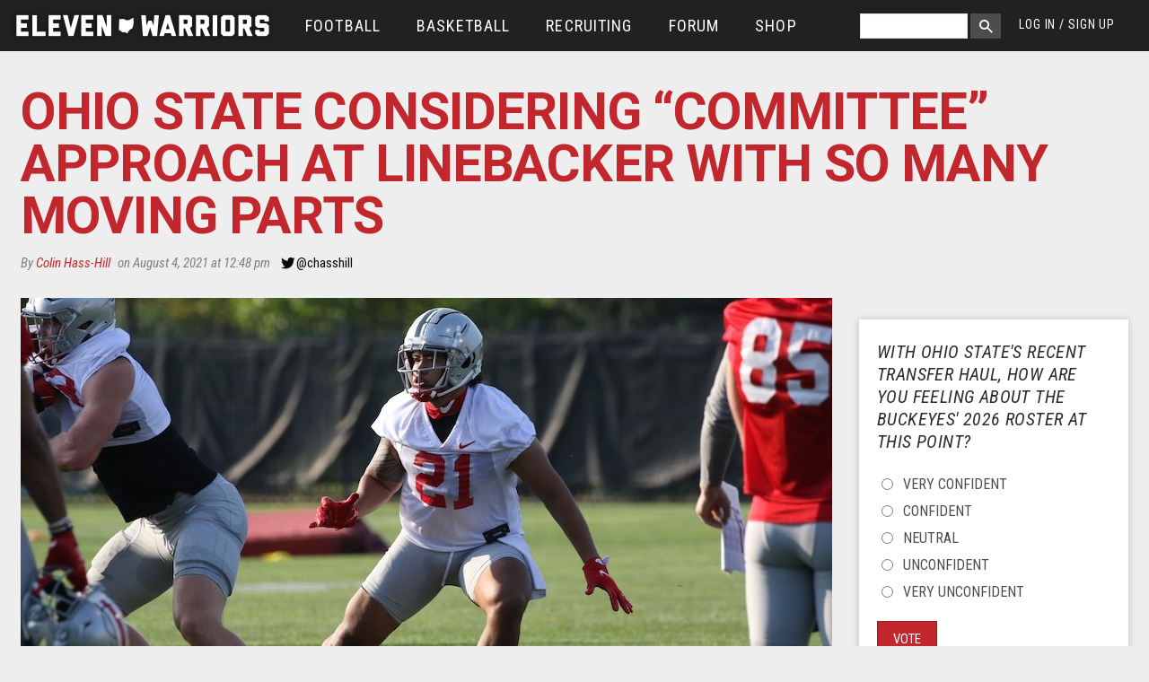

--- FILE ---
content_type: text/html; charset=utf-8
request_url: https://www.google.com/recaptcha/api2/aframe
body_size: 266
content:
<!DOCTYPE HTML><html><head><meta http-equiv="content-type" content="text/html; charset=UTF-8"></head><body><script nonce="CoObWQmWQ_AiOu8MlaThbA">/** Anti-fraud and anti-abuse applications only. See google.com/recaptcha */ try{var clients={'sodar':'https://pagead2.googlesyndication.com/pagead/sodar?'};window.addEventListener("message",function(a){try{if(a.source===window.parent){var b=JSON.parse(a.data);var c=clients[b['id']];if(c){var d=document.createElement('img');d.src=c+b['params']+'&rc='+(localStorage.getItem("rc::a")?sessionStorage.getItem("rc::b"):"");window.document.body.appendChild(d);sessionStorage.setItem("rc::e",parseInt(sessionStorage.getItem("rc::e")||0)+1);localStorage.setItem("rc::h",'1768646687831');}}}catch(b){}});window.parent.postMessage("_grecaptcha_ready", "*");}catch(b){}</script></body></html>

--- FILE ---
content_type: text/css
request_url: https://www.elevenwarriors.com/sites/default/files/css/css_b88qRPiHT0KqR1pTpn3jhrrweqAOSF72wU6uqUKs0do.css
body_size: 335
content:
@media print{a:link,a:visited{text-decoration:underline !important;}a:link.header__site-link,a:visited.header__site-link{text-decoration:none !important;}#main-content a[href]:after{main-content:" (" attr(href) ")";font-weight:normal;font-size:16px;}#main-content a[href^="javascript:"]:after,#main-content a[href^="#"]:after{main-content:"";}#main-content abbr[title]:after{main-content:" (" attr(title) ")";}#main-content{float:none !important;width:100% !important;margin:0 !important;padding:0 !important;}body,#page,#main,#main-content{color:#000;background-color:transparent !important;background-image:none !important;}#skip-link,#toolbar,#navigation,.region-sidebar-first,.region-sidebar-second,#footer,.breadcrumb,.tabs,.action-links,.links,.book-navigation,.forum-topic-navigation,.pager,.feed-icons,.ad-wrapper,#main-sidebar,#block-block-13,.l-featured,.toggle-topbar,#header .header-region,.button-group,iframe,figure,.article-tools,.vud-widget,.video-embed,.user-picture,.link.reply,#comments,.comment-form{visibility:hidden;display:none;}#container{padding-top:0;}p{max-width:100%;}#header{position:relative;}#header .name h1{text-indent:0;text-align:center;width:auto;}#header .name a{margin:0 auto;padding-top:10px;width:380px;}#header .name a:after{display:none;}.callout{width:auto;}#taboola-below-article-thumbnails{display:none;}}


--- FILE ---
content_type: application/javascript; charset=utf-8
request_url: https://www.elevenwarriors.com/sites/all/modules/antoine_winfield/antoine_winfield_ajax_comments/ajax_comments.js?t6j6pp
body_size: 2566
content:
(function ($) {
  Drupal.behaviors.ajax_comments = {
    attach: function (context, settings) {
      var $loadCommentsLink = $('#load-comments', context);

      if ($loadCommentsLink.size() > 0) {
        new Drupal.ajax('#load-comments', $loadCommentsLink, {
          url: $loadCommentsLink.attr('href'),
          settings: {},
          event: 'click tap',
          progress: {
            type: 'eleven',
            message: 'LOADING COMMENTS'
          }
        });

        $loadCommentsLink.on('click', function () {
          $(this).fadeOut('slow');
        });

        //trigger ajax comment load if #comment-XXXX or #new is in the URL
        if (window.location.hash) {
          var hash = window.location.hash.substring(1);
          var cida = hash.indexOf('comment');
          var cidb = hash.indexOf('new');
          var autotrigger = false;
          if (cida != -1 || cidb != -1) {
            autotrigger = true;
          } else {
            autotrigger = false;
          }

          if (autotrigger) {
            $loadCommentsLink.trigger('click');
          }
        }

        //trigger ajax comment load if comment count link is clicked on node detail page
        $('.article-tools .comments').on('click', function () {
          $loadCommentsLink.trigger('click');
        });

      }
    }
  };

  //collapse child comments
  Drupal.behaviors.ajax_comments_collapse = {
    attach: function (context, settings) {
      // START Comment collapse
      var shouldcollapse = true;
      $('#comments').once('collapse', function () {
        $('.comment .collapse-btn').click(function () {
          var comment = $(this).closest(".comment");
          if ($(this).hasClass("open")) {
            coll(comment);
          } else {
            exp(comment);
          }
        });
      });

      $('.expall').click(function () {
        exp($('.comment.comment-collapsed'));
        $(this).fadeOut();
      });

      if (window.location.hash) {
        var hash = window.location.hash.substring(1);
        //console.log(hash);
        var cid = hash.indexOf('comment-');
        //console.log(cid);
        if (cid == -1) {
          shouldcollapse = true;
        } else {
          shouldcollapse = false;
        }
      }
      if (shouldcollapse) {
        //UNCOMMENT for collapsing comments on page load
        //var thirdlevel =  $('.indented .indented .comment');
        //coll(thirdlevel);
        //
        //$('#comments > .indented').each(function(){
        //    var c = $(this).children('.comment:gt(1)');
        //    c.each(function(){
        //        coll($(this));
        //    });
        //});
      }

      if ($('.comment-collapsed').length) {
        //add collapsed-comments class to body to display "show all comments" only when the class is present
        if (!$('body').hasClass('collapsed-comments')) {
          $('body').addClass('collapsed-comments');
        }
      }

      //comment pager anchor
      $(".pager_comments a").each(function () {
        var _href = $(this).attr("href");
        $(this).attr("href", _href + '#comments');
      });


      function coll(comment) {
        var commentCount = 1;
        comment.addClass("comment-collapsed");
        comment.find('.collapse-btn').addClass("collapsed").removeClass("open");
        var next = comment.next();

        if (next.hasClass('indented')) {
          next.css('display', 'none');
          commentCount += next.find('.comment').length;

          next.find('.comment').addClass("comment-collapsed");
          next.find('.collapse-btn').addClass("collapsed").removeClass("open");
        }

        comment.find('.collapse-btn').attr('data-content', '[ + ' + commentCount + ' ]');
      }

      function exp(comment) {
        comment.removeClass("comment-collapsed");
        comment.find('.collapse-btn').addClass("open").removeClass("collapsed");
        var next = comment.next();
        if (next.hasClass('indented')) {
          next.css('display', 'block');
          if (next.find('.indented').length) {
            next.find('.indented').css('display', 'block');
          }
          next.find('.comment').removeClass("comment-collapsed");
          next.find('.collapse-btn').addClass("open").removeClass("collapsed");
        }
      }

      // END Comment collapse
    }
  };

  //comment vote count and comment dimmer
  Drupal.behaviors.ajax_comments_vote_scores = {
    attach: function (context, settings) {
      if (typeof(Drupal.settings.vud_comment) != 'undefined') {
        if ($('#comments-wrapper').hasClass('processed')) {
          //console.log('processed');
        } else {
          $.each(Drupal.settings.vud_comment.comment_votes, function (index, element) {
            //dim comments
            var vote_sum = parseInt(element.positives) - parseInt(element.negatives);
            if (Drupal.settings.vud_comment.dim_active == '1' &&
              vote_sum <= parseInt(Drupal.settings.vud_comment.dim_threshold)) {
              $('#widget-comment-' + index).parent().addClass('dimmed');
            }
            //update vote counts
            $('#widget-comment-' + index).find('.up-current-score').html(element.positives);
            $('#widget-comment-' + index).find('.down-current-score').html(element.negatives);
            //set values for widget in readonly mode
            if (vote_sum > 0) {
              $('#widget-comment-' + index).find('.comment-stickers').addClass('positive-stickers')
                .find('.vote-placeholder').html('+ ' + vote_sum);
            } else if (vote_sum < 0) {
              $('#widget-comment-' + index).find('.comment-stickers .vote-placeholder').html(vote_sum);
            } else {
              $('#widget-comment-' + index).find('.comment-stickers').hide();
            }
            //remove voting widget if vote_sum < -10
            if (vote_sum <= -10) {
              $('#widget-comment-' + index).find('.up-score').remove();
              $('#widget-comment-' + index).find('.down-score').remove();
            }
          });
          $('.no-ajax #comments-wrapper').addClass('processed');

        }
      }
    }
  }

  /**
   * Overwrite   Ajax request beforeSend.
   */
  Drupal.ajax.prototype.beforeSend = function (xmlhttprequest, options) {
    if (this.form) {
      options.extraData = options.extraData || {};

      options.extraData.ajax_iframe_upload = '1';

      var v = $.fieldValue(this.element);
      if (v !== null) {
        options.extraData[this.element.name] = v;
      }
    }

    $(this.element).addClass('progress-disabled').attr('disabled', true);

    // Insert progressbar or throbber.
    if (this.progress.type == 'bar') {
      var progressBar = new Drupal.progressBar('ajax-progress-' + this.element.id, eval(this.progress.update_callback), this.progress.method, eval(this.progress.error_callback));
      if (this.progress.message) {
        progressBar.setProgress(-1, this.progress.message);
      }
      if (this.progress.url) {
        progressBar.startMonitoring(this.progress.url, this.progress.interval || 1500);
      }
      this.progress.element = $(progressBar.element).addClass('ajax-progress ajax-progress-bar');
      this.progress.object = progressBar;
      $(this.element).after(this.progress.element);
    }
    else if (this.progress.type == 'throbber') {
      this.progress.element = $('<div class="ajax-progress ajax-progress-throbber"><div class="throbber">&nbsp;</div></div>');
      if (this.progress.message) {
        $('.throbber', this.progress.element).after('<div class="message">' + this.progress.message + '</div>');
      }
      $(this.element).after(this.progress.element);
    }
    else if (this.progress.type == 'eleven') {
      var loaderImg = Drupal.settings.loader_img;
      this.progress.element = $('<div class="ajax-progress ajax-progress-eleven"><img src="/' + loaderImg + '"/></div>'
      );

      $(this.element).after(this.progress.element);
      if (this.progress.message) {
        $('#comments-wrapper').append('<div class="message" style="text-align: center;color:#999999;margin-bottom: 1em;">' + this.progress.message + '</div>');

      }
    }
  };
  // Keep standard behavior.
  Drupal.ajax.prototype.originalBeforeSerialize = Drupal.ajax.prototype.beforeSerialize;
  Drupal.ajax.prototype.beforeSerialize = function (element, options) {

    if (options.url.indexOf("comments_load") != -1 && options.url.indexOf("anon") != -1) {
      options.type = 'GET';
      return;
    }
    return this.originalBeforeSerialize(element, options);
  };

  Drupal.behaviors.ajax_comments_jump_to_new_comment = {
    attach: function (context, settings) {
      if (window.location.hash) {
        var hash = window.location.hash.substring(1);
        var cidb = hash.indexOf('new');
        if (cidb != -1 && $('#new').length) {
          setTimeout(function () {
            $('body').once('jumped-to-new', function () {
              $('html,body').animate({
                scrollTop: $('#new').offset().top
              }, 300);
            });
          }, 1000);
        }
      }
    }
  };


  $.fn.commentsExternalLinksAjaxCommand = function (data) {
    $(".comment .comment-body a").each(function() {
      if ($(this).attr("href").substring(0,4) == "http" && $(this).attr("href").indexOf("elevenwarriors.com") == -1) {
        $(this).attr("target", "_blank");
      }
    });
  };
})(jQuery);

--- FILE ---
content_type: application/javascript; charset=utf-8
request_url: https://www.elevenwarriors.com/sites/all/modules/antoine_winfield/user_jail/antoine_winfield_user_jail.js?t6j6pp
body_size: 578
content:
/**
 * @file
 *   Contains functionality releated to comment mod tools.
 */

(function ($) {

  function triggerAjaxAction(uri) {
    $.ajax({
      url: uri,
      type: 'get',
      cache: false,
      success: onDataReceived
    })
  }

  function onDataReceived(data) {
    var resp = JSON.parse(data);
    if (resp.status == '403') {
      alert(resp.error);
    }
  }

  // Handles banning users via ajax.
  Drupal.behaviors.ajax_jail_user = {
    attach: function (context, settings) {
      var $ajaxJailLink = $('.ajax-jail-link');
      $('#comments').once('modtools-jail', function () {
        $ajaxJailLink.on('click', function (e) {
          e.preventDefault();
          var uri = $(this).attr('href');
          var answer = confirm("Are you sure you'd like to jail this user for one (1) day?");
          if (answer) {
            triggerAjaxAction(uri);
            $(this).before(
              $('<span/>').addClass('jailed-msg').text('User Jailed')
              );
            $(this).remove();
          }
        });
      });
    }
  };

  // Handles deleting comments via ajax.
  Drupal.behaviors.ajax_delete_comment = {
    attach: function (context, settings) {
      var $ajaxDeletelLink = $('.ajax-delete-link');
      $('#comments').once('modtools-delete', function () {
        $ajaxDeletelLink.on('click', function (e) {
          e.preventDefault();
          var uri = $(this).attr('href');
          var $comment = $(this).closest('.comment');
          var $commentChildren = $comment.next('.indented');
          var answer = confirm("Are you sure you'd like to delete this comment?");
          if (answer) {
            triggerAjaxAction(uri);
            $comment.remove();
            if ($commentChildren.length)
              $commentChildren.remove();
          }
        });
      });
    }
  }

  // Handles tase comments via ajax.
  Drupal.behaviors.ajax_tase_comment = {
    attach: function (context, settings) {
      var $ajaxTaselLink = $('.ajax-tase-link');
      $('#comments').once('modtools-tase', function () {
        $ajaxTaselLink.on('click', function (e) {
          e.preventDefault();
          var uri = $(this).attr('href');
          var $commentBody = $(this).closest('.comment-body');
          var answer = confirm("Are you sure you'd like to tase this comment?");
          if (answer) {
            $.ajax(uri, {
              type: 'get',
              beforeSend: function( xhr ) {
                $ajaxTaselLink.html('please wait....');
              },
              success: function (data, status, xhr) {
                var resp = JSON.parse(data);
                if (resp.status == '200') {
                  $commentBody.find('.field-name-comment-body').html(resp.message);
                  $ajaxTaselLink.html('Tase');
                }
              },
              error: function (jqXhr, textStatus, errorMessage) {
                $ajaxTaselLink.html('Tase');
              }
            });
          }
        });
      });
    }
  }
})(jQuery);